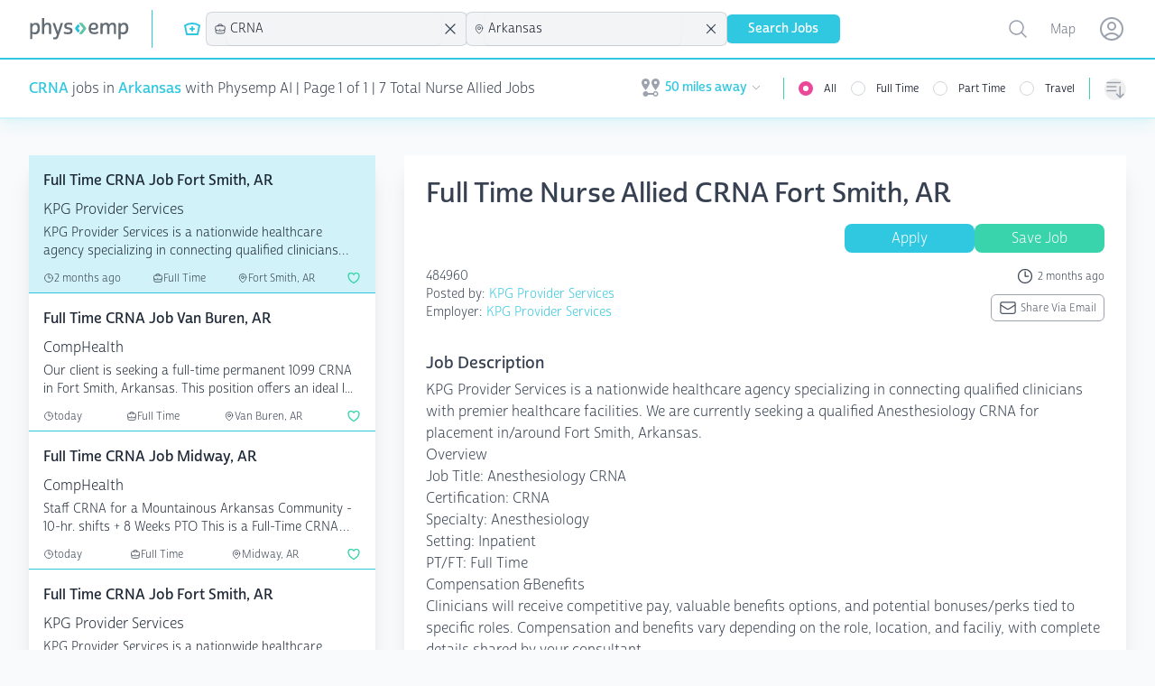

--- FILE ---
content_type: text/plain;charset=UTF-8
request_url: https://jsv3.recruitics.com/event.txt
body_size: 240
content:
7376fe2cf4c811f0b918c5c3a796a0f7a1043e86bfcf4390a5b3a6892f66691c

--- FILE ---
content_type: text/plain;charset=UTF-8
request_url: https://jsv3.recruitics.com/event.txt
body_size: 240
content:
7376fe2cf4c811f0b918c5c3a796a0f7a1043e86bfcf4390a5b3a6892f66691c